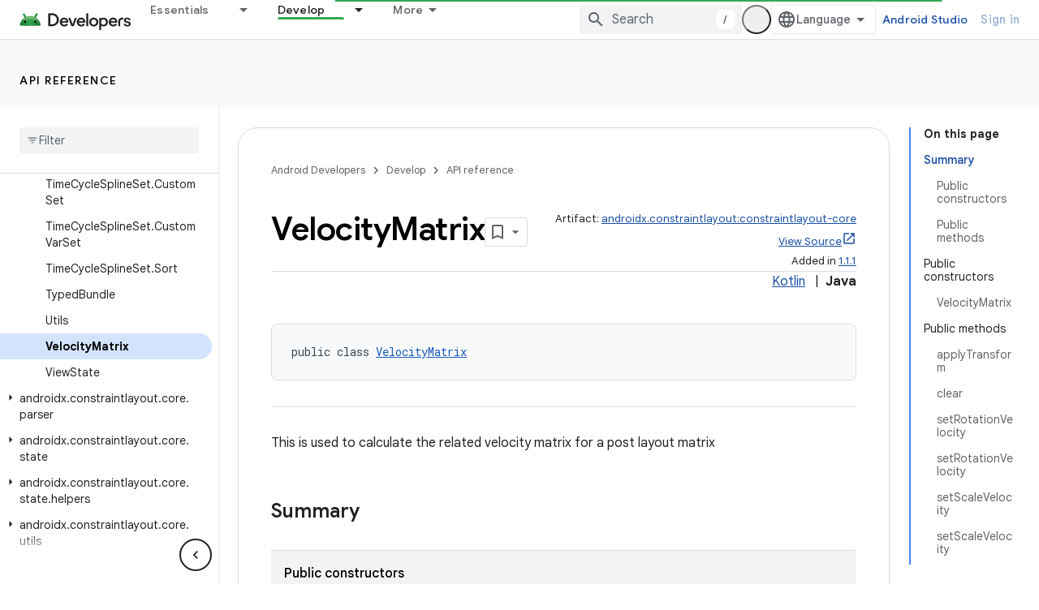

--- FILE ---
content_type: text/javascript
request_url: https://www.gstatic.com/devrel-devsite/prod/v3df8aae39978de8281d519c083a1ff09816fe422ab8f1bf9f8e360a62fb9949d/android/js/devsite_devsite_heading_link_module.js
body_size: -867
content:
(function(_ds){var window=this;var jua=function(a){return(0,_ds.R)('<span class="devsite-heading" role="heading" aria-level="'+_ds.T(a.level)+'"></span>')},kua=function(a){const b=a.id;a=a.label;return(0,_ds.R)('<button type="button" class="devsite-heading-link button-flat material-icons" aria-label="'+_ds.T(a)+'" data-title="'+_ds.T(a)+'" data-id="'+_ds.T(b)+'"></button>')};var V3=async function(a){a.m=Array.from(document.querySelectorAll("h1.add-link[id],h2:not(.no-link)[id],h3:not(.no-link)[id],h4:not(.no-link)[id],h5:not(.no-link)[id],h6:not(.no-link)[id]"));const b=await _ds.v();for(const c of a.m)try{b.registerIntersectionForElement(c,()=>{if(!c.querySelector(".devsite-heading-link")&&(c.classList.contains("add-link")||!(document.body.getAttribute("layout")==="full"||_ds.Mn(c,"devsite-dialog",null,3)||_ds.Mn(c,"devsite-selector",null,6)||_ds.Mn(c,"table",null,4)))){var d=
c.textContent||c.dataset.text;if(d&&c.id){const e="Copy link to this section: "+d,f=_ds.ru(jua,{level:c.tagName[1]});for(const g of Array.from(c.childNodes))f.append(g);c.append(f);d=_ds.ru(kua,{id:c.id,label:d?e:"Copy link to this section"});c.appendChild(d);c.setAttribute("role","presentation")}}b.unregisterIntersectionForElement(c)})}catch(d){}},mua=function(a){a.eventHandler.listen(document.body,"devsite-page-changed",()=>{V3(a)});a.eventHandler.listen(document,"click",b=>void lua(a,b))},lua=
async function(a,b){b=b.target;const c=await _ds.v();if(b.classList.contains("devsite-heading-link")){var d=_ds.Mn(b,"devsite-expandable",null,3),e=d?d.id:b.dataset.id;if(e){d=_ds.C();d.hash=e;var f;let g,h,k;e=(k=(f=_ds.Dl(c.getConfig()))==null?void 0:(g=_ds.y(f,_ds.yl,9))==null?void 0:(h=_ds.y(g,_ds.wl,32))==null?void 0:h.Pp())!=null?k:!1;f=await c.hasMendelFlagAccess("MiscFeatureFlags","remove_cross_domain_tracking_params");e&&f&&(d.searchParams.delete("_ga"),d.searchParams.delete("_gl"));f=document.createElement("div");
f.innerText=d.href;_ds.$y(a,[f]);await nua(a,b)}}},nua=async function(a,b){if(a.j){const c=b.getAttribute("aria-label");b.setAttribute("aria-label","Link to this section was copied to the clipboard");_ds.lq(a.eventHandler,a.j,_ds.Pn,()=>{_ds.lq(a.eventHandler,a.j,_ds.Pn,()=>{b.setAttribute("aria-label",c)})})}},oua=class extends _ds.Lm{constructor(){super();this.eventHandler=new _ds.u;this.j=null;this.m=[]}async connectedCallback(){await V3(this);mua(this);this.j=document.querySelector("devsite-snackbar")}async disconnectedCallback(){const a=
await _ds.v();for(const b of this.m)a.unregisterIntersectionForElement(b);_ds.D(this.eventHandler)}};try{customElements.define("devsite-heading-link",oua)}catch(a){console.warn("Unrecognized DevSite custom element - DevsiteHeadingLink",a)};})(_ds_www);


--- FILE ---
content_type: text/javascript
request_url: https://www.gstatic.com/devrel-devsite/prod/v3df8aae39978de8281d519c083a1ff09816fe422ab8f1bf9f8e360a62fb9949d/android/js/devsite_devsite_badger_module.js
body_size: -867
content:
(function(_ds){var window=this;var zpa=function(a){const b=a.rb;a=a.Jb;let c,d;return(0,_ds.R)('<div class="devsite-badger-award-inner"><devsite-badge-awarded badge-name="'+_ds.T(b.title)+'" badge-icon-url="'+_ds.T(_ds.bM(b.imageUrl))+'" badge-url="'+_ds.T(_ds.bM(b.url))+'"'+(b.currentTierCount!=null?' badge-count="'+_ds.T(b.currentTierCount)+'"':"")+(b.complete!=null?' badge-complete="'+_ds.T(b.complete)+'"':"")+(b.isNewTier!=null?' is-new-tier="'+_ds.T(b.isNewTier)+'"':"")+(b.path?' badge-path="'+_ds.T(b.path)+'"':"")+(b.shareTitle?
' badge-share-title="'+_ds.T(b.shareTitle)+'"':"")+(b.shareDescription?' badge-share-description="'+_ds.T(b.shareDescription)+'"':"")+(b.nextPlaylistUrl?' next-playlist-url="'+_ds.T(_ds.bM(b.nextPlaylistUrl))+'"':"")+(b.redeemAnotherBtn?" redeem-another":"")+(b.hideButtons?" hide-buttons":"")+(b.redeemCode?' redeem-code="'+_ds.T(b.redeemCode)+'"':"")+(a?' return-uri="'+_ds.T(_ds.bM(a))+'"':"")+(b.events?' events-number="'+_ds.T(b.events.length)+'"':"")+(b.awardDescription?' badge-award-description="'+
_ds.T(b.awardDescription)+'"':"")+(b.awardButton?' badge-award-button-label="'+_ds.T((c=b.awardButton.label)!=null?c:"")+'" badge-award-button-url="'+_ds.T(_ds.bM((d=b.awardButton.url)!=null?d:""))+'"':"")+" dismiss></devsite-badge-awarded></div>")},Apa=function(){return(0,_ds.R)('<div class="devsite-badger-award"></div>')};var Bpa=/\/redeem.*|\/settings[\/]?.*?/,Dpa=function(a){a.eventHandler.listen(document.body,"devsite-before-page-change",()=>void L_(a));a.eventHandler.listen(document.body,"devsite-award-granted",b=>{(b=b.getBrowserEvent())&&b.detail&&M_(a,b.detail.award)});a.eventHandler.listen(document.body,["devsite-page-loaded","devsite-page-changed"],()=>{a.Jh();Cpa(a)})},L_=async function(a){if(a.j){var b=a.j.querySelectorAll(".devsite-badger-award-inner"),c=b[0];if(c){const d=c.querySelector("devsite-badge-awarded");
(d==null?0:d.m)&&await (d==null?void 0:d.m());const e=d==null?void 0:d.getAttribute("badge-path");a.awards=a.awards.filter(f=>f.path!==e);c.removeAttribute("show");await _ds.Io(200);_ds.xn(c);b.length===1&&(_ds.xn(a.j),a.j=null)}}},M_=async function(a,b){if(b&&b.complete&&!a.awards.find(f=>f.path===b.path)&&document.body.getAttribute("type")!=="error"&&!Bpa.exec(document.location.pathname)){a.awards.push(b);if(!a.j){var c=document.querySelector(".static-badge-awarded-container");c?(a.j=c,a.m=!0):
(a.j=_ds.ru(Apa),document.body.appendChild(a.j))}try{await customElements.whenDefined("devsite-badge-awarded")}catch(f){}var d;c=(d=_ds.Do())==null?void 0:d.href;var e=_ds.ru(zpa,{rb:b,Jb:c});e&&(a.eventHandler.listen(e,"devsite-badge-awarded-dismissed",()=>{L_(a)}),d=e.querySelector("devsite-badge-awarded"))&&(a.j.appendChild(e),_ds.lq(a.eventHandler,d,"running",()=>{e==null||e.setAttribute("show","");var f;const g=(f=a.j)==null?void 0:f.querySelectorAll("devsite-badge-awarded");if(g&&!a.m)for(f=
0;f<g.length;f++){let h;(h=g[f])==null||h.dispatchEvent(new CustomEvent("devsite-badge-awarded-stack-num-changed",{bubbles:!0,detail:{Eq:g.length-1-f}}))}}))}},Cpa=async function(a){var b=await _ds.AU();if(b){b=b.filter(d=>d.displayCount<3);var c=await _ds.v();b.length>0?await c.getStorage().set("temp_badges","",JSON.stringify(b)):await c.getStorage().remove("temp_badges","");for(const d of b)b=new URL(d.awardedBy,document.location.origin),c=_ds.C(),(!d.awardedBy||b.origin===c.origin&&b.pathname===
c.pathname)&&d.complete&&await M_(a,d)}},Epa=class extends _ds.SO{constructor(){super(["devsite-badge-awarded"]);this.eventHandler=new _ds.u(this);this.j=null;this.awards=[];this.m=!1}connectedCallback(){Dpa(this)}disconnectedCallback(){_ds.D(this.eventHandler);L_(this)}async Jh(){await _ds.v();await customElements.whenDefined("devsite-user");var a=document.querySelector("devsite-user#devsite-user");if(a){var b=!1;try{b=await a.isSignedIn()}catch(c){}if(b&&await (new _ds.PK).jd()){a=new _ds.tL;try{await _ds.qL(a,
new _ds.OJ)}catch(c){}}}}};try{customElements.define("devsite-badger",Epa)}catch(a){console.warn("Unrecognized DevSite custom element - DevsiteBadger",a)};})(_ds_www);
